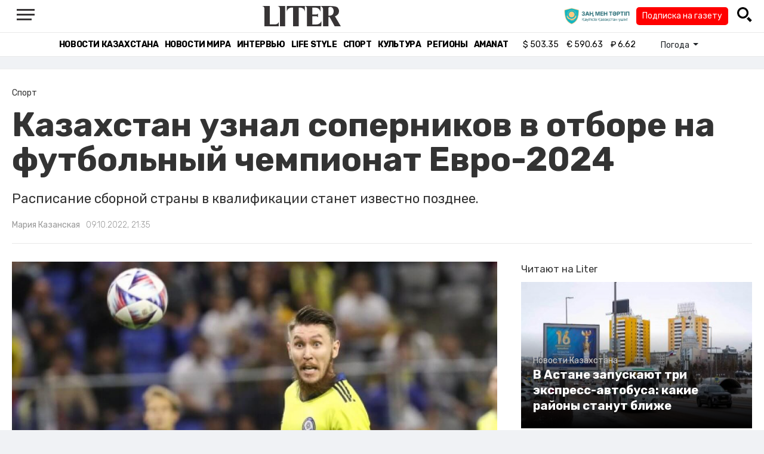

--- FILE ---
content_type: text/html; charset=UTF-8
request_url: https://liter.kz/kazakhstan-uznal-sopernikov-v-otbore-na-futbolnyi-chempionat-evro-2024-1665332050/
body_size: 11050
content:
<!DOCTYPE html>
<html lang="ru" class="no-js" prefix="og: http://ogp.me/ns#">
<head >
    <title>Казахстан узнал соперников в отборе на футбольный чемпионат Евро-2024</title>

    <link rel="canonical" href="https://liter.kz/kazakhstan-uznal-sopernikov-v-otbore-na-futbolnyi-chempionat-evro-2024-1665332050/"/>

    
    <meta charset="UTF-8" />
<meta name="keywords" content="Футбол, Чемпионат Европы, сборная" />
<meta name="description" content="Расписание сборной страны в квалификации станет известно позднее." />
<meta name="robots" content="follow, index, max-snippet:-1, max-video-preview:-1, max-image-preview:large" />
<meta name="news_keywords" content="Футбол, Чемпионат Европы, сборная" />
<meta property="og:site_name" content="Новости Казахстана - Liter.kz" />
<meta property="og:title" content="Казахстан узнал соперников в отборе на футбольный чемпионат Евро-2024" />
<meta property="og:description" content="Расписание сборной страны в квалификации станет известно позднее." />
<meta property="og:url" content="https://liter.kz/kazakhstan-uznal-sopernikov-v-otbore-na-futbolnyi-chempionat-evro-2024-1665332050/" />
<meta property="og:locale" content="ru_RU" />
<meta property="og:image" content="https://liter.kz/cache/imagine/1200/uploads/news/2022/10/09/6342f352704b2109428852.jpg" />
<meta property="og:type" content="article" />
<meta property="og:image:alt" content="Казахстан узнал соперников в отборе на футбольный чемпионат Евро-2024" />
<meta property="twitter:image" content="https://liter.kz/cache/imagine/1200/uploads/news/2022/10/09/6342f352704b2109428852.jpg" />
<meta property="og:image:secure_url" content="https://liter.kz/cache/imagine/1200/uploads/news/2022/10/09/6342f352704b2109428852.jpg" />
<meta property="og:image:width" content="1200" />
<meta property="og:image:height" content="720" />
<meta property="og:image:type" content="image/jpeg" />
<meta property="article:tag" content="Футбол, Чемпионат Европы, сборная" />
<meta property="article:section" content="Спорт" />
<meta property="article:published_time" content="2022-10-09T21:35:00+05:00" />
<meta property="article:modified_time" content="2022-10-09T15:40:08+05:00" />
<meta property="og:updated_time" content="2022-10-09T15:40:08+05:00" />
<meta property="twitter:card" content="summary_large_image" />
<meta property="twitter:title" content="Казахстан узнал соперников в отборе на футбольный чемпионат Евро-2024" />
<meta property="twitter:description" content="Расписание сборной страны в квалификации станет известно позднее." />

    <link href="https://liter.kz/favicon.ico" rel="icon" type="image/x-icon" />
    <link href="https://liter.kz/favicon.ico" rel="shortcut icon" type="image/vnd.microsoft.icon" />
    <link rel="icon" type="image/png" sizes="16x16" href="/build/favicons/favicon-16x16.png">
    <link rel="icon" type="image/png" sizes="32x32" href="/build/favicons/favicon-32x32.png">
    <link rel="apple-touch-icon" sizes="57x57" href="/build/favicons/apple-icon-57x57.png">
    <link rel="apple-touch-icon" sizes="60x60" href="/build/favicons/apple-icon-60x60.png">
    <link rel="apple-touch-icon" sizes="72x72" href="/build/favicons/apple-icon-72x72.png">
    <link rel="apple-touch-icon" sizes="76x76" href="/build/favicons/apple-icon-76x76.png">
    <link rel="apple-touch-icon" sizes="114x114" href="/build/favicons/apple-icon-114x114.png">
    <link rel="apple-touch-icon" sizes="120x120" href="/build/favicons/apple-icon-120x120.png">
    <link rel="apple-touch-icon" sizes="144x144" href="/build/favicons/apple-icon-144x144.png">
    <link rel="apple-touch-icon" sizes="152x152" href="/build/favicons/apple-icon-152x152.png">
    <link rel="apple-touch-icon" sizes="180x180" href="/build/favicons/apple-icon-180x180.png">
    <link rel="icon" type="image/png" sizes="192x192" href="/build/favicons/android-icon-192x192.png">
    <link rel="icon" type="image/png" sizes="96x96" href="/build/favicons/favicon-96x96.png">
    <link rel="manifest" href="/build/favicons/manifest.json">
    <meta name="msapplication-TileColor" content="#ffffff">
    <meta name="msapplication-TileImage" content="/build/favicons/ms-icon-144x144.png">
    <meta name="theme-color" content="#ffffff">
    <meta name="viewport" content="width=device-width, initial-scale=1, shrink-to-fit=no">
    <meta name="pmail-verification" content="1fcf2bad9c4405f22ce95a51c314a6cb">
    <link href="//fonts.googleapis.com" rel="dns-prefetch preconnect"/>
    <link href="//www.youtube.com" rel="dns-prefetch preconnect"/>
    <link rel="preconnect" href="https://fonts.googleapis.com">
    <link rel="preconnect" href="https://fonts.gstatic.com" crossorigin>
    <link href="https://fonts.googleapis.com/css2?family=Rubik:wght@300;400;500;700&display=swap" rel="stylesheet">

    <!-- Google tag (gtag.js) -->
    <script async src="https://www.googletagmanager.com/gtag/js?id=G-DW7XF2E5MB"></script>
    <script>
        window.dataLayer = window.dataLayer || [];
        function gtag(){dataLayer.push(arguments);}
        gtag('js', new Date());

        gtag('config', 'G-DW7XF2E5MB');
    </script>

                <link rel="stylesheet" href="/build/app.e8f113cb.css">
        <style>
            .hidden {
                display: none !important;
            }
        </style>
    <link href="/custom.css?1767643194" rel="stylesheet" type="text/css">
    

    <link rel="stylesheet" href="/build/news-view.5bcd5c48.css">

                 <script type="application/ld+json">{"@context":"https:\/\/schema.org","@type":"WebSite","@id":"https:\/\/liter.kz\/#website","url":"https:\/\/liter.kz\/","name":"\u041a\u0430\u0437\u0430\u0445\u0441\u0442\u0430\u043d \u0443\u0437\u043d\u0430\u043b \u0441\u043e\u043f\u0435\u0440\u043d\u0438\u043a\u043e\u0432 \u0432 \u043e\u0442\u0431\u043e\u0440\u0435 \u043d\u0430 \u0444\u0443\u0442\u0431\u043e\u043b\u044c\u043d\u044b\u0439 \u0447\u0435\u043c\u043f\u0438\u043e\u043d\u0430\u0442 \u0415\u0432\u0440\u043e-2024","potentialAction":{"@type":"SearchAction","target":"https:\/\/liter.kz\/search\/?search_text={search_term_string}","query-input":"required name=search_term_string"}}</script>
         <script type="application/ld+json">{"@context":"http:\/\/schema.org","@type":"WebPage","headline":"\u041a\u0430\u0437\u0430\u0445\u0441\u0442\u0430\u043d \u0443\u0437\u043d\u0430\u043b \u0441\u043e\u043f\u0435\u0440\u043d\u0438\u043a\u043e\u0432 \u0432 \u043e\u0442\u0431\u043e\u0440\u0435 \u043d\u0430 \u0444\u0443\u0442\u0431\u043e\u043b\u044c\u043d\u044b\u0439 \u0447\u0435\u043c\u043f\u0438\u043e\u043d\u0430\u0442 \u0415\u0432\u0440\u043e-2024","url":"https:\/\/liter.kz\/","image":{"@type":"ImageObject","url":"https:\/\/liter.kz\/build\/images\/default.jpg","width":1200,"height":740}}</script>
         <script type="application/ld+json">{"@context":"https:\/\/schema.org","@type":"Organization","@id":"https:\/\/liter.kz\/#organization","name":"Liter.kz","email":"liternews@mail.ru","url":"https:\/\/liter.kz\/","sameAs":["http:\/\/www.facebook.com\/literkz","http:\/\/twitter.com\/intent\/follow?source=followbutton\u0026variant=1.0\u0026screen_name=Literkz","http:\/\/www.youtube.com\/channel\/UCgY7BC-BSDIokqg9hnvbHKQ?sub_confirmation=1","http:\/\/vk.com\/liter_kz","https:\/\/t.me\/liternews"],"address":{"@type":"PostalAddress","streetAddress":"\u043f\u0440. \u041a\u0443\u043d\u0430\u0435\u0432\u0430, 12\/1","addressLocality":"\u0433. \u041d\u0443\u0440-\u0421\u0443\u043b\u0442\u0430\u043d","addressRegion":"\u0433. \u041d\u0443\u0440-\u0421\u0443\u043b\u0442\u0430\u043d","postalCode":"010017","addressCountry":{"@type":"Country","name":"KZ"}},"contactPoint":{"@type":"ContactPoint","telephone":"+7 (7172) 76-84-66","contactType":"technical support"},"logo":{"@type":"ImageObject","url":"https:\/\/liter.kz\/build\/images\/liter-logo-news.png","width":233,"height":60}}</script>
    

    <script type="application/ld+json">{"@context":"https:\/\/schema.org","@type":"NewsArticle","name":"\u041a\u0430\u0437\u0430\u0445\u0441\u0442\u0430\u043d \u0443\u0437\u043d\u0430\u043b \u0441\u043e\u043f\u0435\u0440\u043d\u0438\u043a\u043e\u0432 \u0432 \u043e\u0442\u0431\u043e\u0440\u0435 \u043d\u0430 \u0444\u0443\u0442\u0431\u043e\u043b\u044c\u043d\u044b\u0439 \u0447\u0435\u043c\u043f\u0438\u043e\u043d\u0430\u0442 \u0415\u0432\u0440\u043e-2024","headline":"\u041a\u0430\u0437\u0430\u0445\u0441\u0442\u0430\u043d \u0443\u0437\u043d\u0430\u043b \u0441\u043e\u043f\u0435\u0440\u043d\u0438\u043a\u043e\u0432 \u0432 \u043e\u0442\u0431\u043e\u0440\u0435 \u043d\u0430 \u0444\u0443\u0442\u0431\u043e\u043b\u044c\u043d\u044b\u0439 \u0447\u0435\u043c\u043f\u0438\u043e\u043d\u0430\u0442 \u0415\u0432\u0440\u043e-2024","description":"\u0420\u0430\u0441\u043f\u0438\u0441\u0430\u043d\u0438\u0435 \u0441\u0431\u043e\u0440\u043d\u043e\u0439 \u0441\u0442\u0440\u0430\u043d\u044b \u0432 \u043a\u0432\u0430\u043b\u0438\u0444\u0438\u043a\u0430\u0446\u0438\u0438 \u0441\u0442\u0430\u043d\u0435\u0442 \u0438\u0437\u0432\u0435\u0441\u0442\u043d\u043e \u043f\u043e\u0437\u0434\u043d\u0435\u0435.","articleBody":"\u0412\u043e\u0026nbsp;\u0424\u0440\u0430\u043d\u043a\u0444\u0443\u0440\u0442\u0435 (\u0413\u0435\u0440\u043c\u0430\u043d\u0438\u044f)\u0026nbsp;\u043f\u0440\u043e\u0448\u043b\u0430 \u0436\u0435\u0440\u0435\u0431\u044c\u0435\u0432\u043a\u0430 \u043e\u0442\u0431\u043e\u0440\u043e\u0447\u043d\u043e\u0433\u043e \u0442\u0443\u0440\u043d\u0438\u0440\u0430\u0026nbsp;\u0447\u0435\u043c\u043f\u0438\u043e\u043d\u0430\u0442\u0430 \u0415\u0432\u0440\u043e\u043f\u044b-2024 \u043f\u043e \u0444\u0443\u0442\u0431\u043e\u043b\u0443, \u043f\u043e \u0438\u0442\u043e\u0433\u0430\u043c \u043a\u043e\u0442\u043e\u0440\u043e\u0439 \u0441\u0432\u043e\u0438\u0445 \u0441\u043e\u043f\u0435\u0440\u043d\u0438\u043a\u043e\u0432 \u0443\u0437\u043d\u0430\u043b\u0430 \u0441\u0431\u043e\u0440\u043d\u0430\u044f\u0026nbsp;\u041a\u0430\u0437\u0430\u0445\u0441\u0442\u0430\u043d\u0430, \u043f\u0435\u0440\u0435\u0434\u0430\u0435\u0442 Liter.kz \u0441\u043e \u0441\u0441\u044b\u043b\u043a\u043e\u0439 \u043d\u0430 Sports.kz.\r\n\r\n\u041a\u0430\u0437\u0430\u0445\u0441\u0442\u0430\u043d \u043f\u043e\u043f\u0430\u043b \u0432 \u0433\u0440\u0443\u043f\u043f\u0443 H \u0432\u043c\u0435\u0441\u0442\u0435 \u0441\u043e \u0441\u0431\u043e\u0440\u043d\u044b\u043c\u0438 \u0414\u0430\u043d\u0438\u0438, \u0424\u0438\u043d\u043b\u044f\u043d\u0434\u0438\u0438, \u0421\u043b\u043e\u0432\u0435\u043d\u0438\u0438, \u0421\u0435\u0432\u0435\u0440\u043d\u043e\u0439 \u0418\u0440\u043b\u0430\u043d\u0434\u0438\u0438 \u0438 \u0421\u0430\u043d-\u041c\u0430\u0440\u0438\u043d\u043e.\r\n\r\n\u041e\u0442\u0431\u043e\u0440\u043e\u0447\u043d\u044b\u0439 \u0446\u0438\u043a\u043b \u043d\u0430\u0447\u043d\u0435\u0442\u0441\u044f \u0432 \u043c\u0430\u0440\u0442\u0435 2023 \u0433\u043e\u0434\u0430. \u0412 \u0444\u0438\u043d\u0430\u043b\u044c\u043d\u0443\u044e \u0441\u0442\u0430\u0434\u0438\u044e \u043a\u043e\u043d\u0442\u0438\u043d\u0435\u043d\u0442\u0430\u043b\u044c\u043d\u043e\u0433\u043e \u043f\u0435\u0440\u0432\u0435\u043d\u0441\u0442\u0432\u0430 \u0432\u044b\u0439\u0434\u0443\u0442 \u043f\u043e \u0434\u0432\u0435 \u043b\u0443\u0447\u0448\u0438\u0435 \u043a\u043e\u043c\u0430\u043d\u0434\u044b \u0438\u0437 \u043a\u0430\u0436\u0434\u043e\u0439 \u0433\u0440\u0443\u043f\u043f\u044b.\u0026nbsp; \u0415\u0441\u043b\u0438 \u0441\u0431\u043e\u0440\u043d\u043e\u0439 \u041a\u0430\u0437\u0430\u0445\u0441\u0442\u0430\u043d\u0430 \u043d\u0435 \u0443\u0434\u0430\u0441\u0442\u0441\u044f \u043f\u0440\u043e\u0431\u0438\u0442\u044c\u0441\u044f \u043d\u0430 \u0415\u0432\u0440\u043e-2024 \u0447\u0435\u0440\u0435\u0437 \u044d\u0442\u043e\u0442 \u043e\u0442\u0431\u043e\u0440, \u0442\u043e \u0443 \u043d\u0435\u0435 \u0431\u0443\u0434\u0435\u0442 \u0448\u0430\u043d\u0441 \u0437\u0430\u0432\u043e\u0435\u0432\u0430\u0442\u044c \u043f\u0443\u0442\u0435\u0432\u043a\u0443 \u0447\u0435\u0440\u0435\u0437 \u0441\u0442\u044b\u043a\u043e\u0432\u044b\u0435 \u043c\u0430\u0442\u0447\u0438 \u0432 \u041b\u0438\u0433\u0435 \u043d\u0430\u0446\u0438\u0439. \u0412 \u0441\u0432\u043e\u0435\u0439 \u0433\u0440\u0443\u043f\u043f\u0435 \u0432 \u0434\u0438\u0432\u0438\u0437\u0438\u043e\u043d\u0435 \u0421 \u041a\u0430\u0437\u0430\u0445\u0441\u0442\u0430\u043d \u0441\u0442\u0430\u043b \u043f\u0435\u0440\u0432\u044b\u043c, \u043e\u043f\u0435\u0440\u0435\u0434\u0438\u0432 \u0410\u0437\u0435\u0440\u0431\u0430\u0439\u0434\u0436\u0430\u043d, \u0421\u043b\u043e\u0432\u0430\u043a\u0438\u044e \u0438 \u0411\u0435\u043b\u0430\u0440\u0443\u0441\u044c, \u0438 \u0432\u044b\u0448\u0435\u043b \u0432 \u0434\u0438\u0432\u0438\u0437\u0438\u043e\u043d \u0412.\r\n\r\n\u0427\u0435\u043c\u043f\u0438\u043e\u043d\u0430\u0442 \u0415\u0432\u0440\u043e\u043f\u044b-2024 \u043f\u0440\u043e\u0439\u0434\u0435\u0442 \u0432 \u0413\u0435\u0440\u043c\u0430\u043d\u0438\u0438. \u0414\u0435\u0439\u0441\u0442\u0432\u0443\u044e\u0449\u0438\u043c \u0447\u0435\u043c\u043f\u0438\u043e\u043d\u043e\u043c \u0415\u0432\u0440\u043e\u043f\u044b \u044f\u0432\u043b\u044f\u0435\u0442\u0441\u044f \u0441\u0431\u043e\u0440\u043d\u0430\u044f \u0418\u0442\u0430\u043b\u0438\u0438.\u0026nbsp;\r\n\r\n\u0026nbsp;","dateCreated":"2022-10-09T22:14:10+06:00","datePublished":"2022-10-09T21:35:00+05:00","dateModified":"2022-10-09T15:40:08+05:00","articleSection":"\u0421\u043f\u043e\u0440\u0442","publisher":{"@type":"Organization","name":"Liter.kz","url":"\/","address":{"@type":"PostalAddress","streetAddress":"\u043f\u0440. \u041a\u0443\u043d\u0430\u0435\u0432\u0430, 12\/1","addressLocality":"\u0433. \u0410\u0441\u0442\u0430\u043d\u0430","addressRegion":"\u0433. \u0410\u0441\u0442\u0430\u043d\u0430","postalCode":"010017","addressCountry":{"@type":"Country","name":"KZ"}},"contactPoint":{"@type":"ContactPoint","telephone":"+7 (7172) 76-84-66","contactType":"technical support"},"logo":{"@type":"ImageObject","url":"https:\/\/liter.kz\/build\/images\/liter-logo-news.png","width":233,"height":60},"sameAs":["http:\/\/www.facebook.com\/literkz","http:\/\/twitter.com\/intent\/follow?source=followbutton\u0026variant=1.0\u0026screen_name=Literkz","http:\/\/www.youtube.com\/channel\/UCgY7BC-BSDIokqg9hnvbHKQ?sub_confirmation=1","http:\/\/vk.com\/liter_kz","https:\/\/t.me\/liternews"]},"url":"https:\/\/liter.kz\/kazakhstan-uznal-sopernikov-v-otbore-na-futbolnyi-chempionat-evro-2024-1665332050\/","mainEntityOfPage":{"@type":"WebPage","@id":"https:\/\/liter.kz\/kazakhstan-uznal-sopernikov-v-otbore-na-futbolnyi-chempionat-evro-2024-1665332050\/","name":"\u041a\u0430\u0437\u0430\u0445\u0441\u0442\u0430\u043d \u0443\u0437\u043d\u0430\u043b \u0441\u043e\u043f\u0435\u0440\u043d\u0438\u043a\u043e\u0432 \u0432 \u043e\u0442\u0431\u043e\u0440\u0435 \u043d\u0430 \u0444\u0443\u0442\u0431\u043e\u043b\u044c\u043d\u044b\u0439 \u0447\u0435\u043c\u043f\u0438\u043e\u043d\u0430\u0442 \u0415\u0432\u0440\u043e-2024"},"image":{"@type":"ImageObject","url":"https:\/\/liter.kz\/cache\/imagine\/1200\/uploads\/news\/2022\/10\/09\/6342f352704b2109428852.jpg","width":1200,"height":720},"author":{"@type":"Person","name":"\u041c\u0430\u0440\u0438\u044f \u041a\u0430\u0437\u0430\u043d\u0441\u043a\u0430\u044f","url":"\/author\/natala17@gmail.com\/"}}</script>
    <script type="application/ld+json">{"@context":"https:\/\/schema.org","@type":"hentry","entry-title":"\u041a\u0430\u0437\u0430\u0445\u0441\u0442\u0430\u043d \u0443\u0437\u043d\u0430\u043b \u0441\u043e\u043f\u0435\u0440\u043d\u0438\u043a\u043e\u0432 \u0432 \u043e\u0442\u0431\u043e\u0440\u0435 \u043d\u0430 \u0444\u0443\u0442\u0431\u043e\u043b\u044c\u043d\u044b\u0439 \u0447\u0435\u043c\u043f\u0438\u043e\u043d\u0430\u0442 \u0415\u0432\u0440\u043e-2024","published":"2022-10-09T21:35:00+05:00","updated":"2022-10-09T15:40:08+05:00"}</script>
    <script type="application/ld+json">{"@context":"https:\/\/schema.org","@type":"BreadcrumbList","itemListElement":[{"@type":"ListItem","position":1,"item":{"@id":"https:\/\/liter.kz\/","url":"https:\/\/liter.kz\/","name":"\u041a\u0430\u0437\u0430\u0445\u0441\u0442\u0430\u043d \u0443\u0437\u043d\u0430\u043b \u0441\u043e\u043f\u0435\u0440\u043d\u0438\u043a\u043e\u0432 \u0432 \u043e\u0442\u0431\u043e\u0440\u0435 \u043d\u0430 \u0444\u0443\u0442\u0431\u043e\u043b\u044c\u043d\u044b\u0439 \u0447\u0435\u043c\u043f\u0438\u043e\u043d\u0430\u0442 \u0415\u0432\u0440\u043e-2024"}},{"@type":"ListItem","position":2,"item":{"@id":"https:\/\/liter.kz\/sport\/","url":"https:\/\/liter.kz\/sport\/","name":"\u0421\u043f\u043e\u0440\u0442"}},{"@type":"ListItem","position":3,"item":{"@id":"https:\/\/liter.kz\/kazakhstan-uznal-sopernikov-v-otbore-na-futbolnyi-chempionat-evro-2024-1665332050\/","url":"https:\/\/liter.kz\/kazakhstan-uznal-sopernikov-v-otbore-na-futbolnyi-chempionat-evro-2024-1665332050\/","name":"\u041a\u0430\u0437\u0430\u0445\u0441\u0442\u0430\u043d \u0443\u0437\u043d\u0430\u043b \u0441\u043e\u043f\u0435\u0440\u043d\u0438\u043a\u043e\u0432 \u0432 \u043e\u0442\u0431\u043e\u0440\u0435 \u043d\u0430 \u0444\u0443\u0442\u0431\u043e\u043b\u044c\u043d\u044b\u0439 \u0447\u0435\u043c\u043f\u0438\u043e\u043d\u0430\u0442 \u0415\u0432\u0440\u043e-2024"}}]}</script>

        <link href="https://liter.kz/kazakhstan-uznal-sopernikov-v-otbore-na-futbolnyi-chempionat-evro-2024-1665332050/amp/" rel="amphtml"/>

        <!--В <head> сайта один раз добавьте код загрузчика-->
        <script>window.yaContextCb = window.yaContextCb || []</script>
        <script src="https://yandex.ru/ads/system/context.js" defer></script>
    <!-- Yandex.Metrika counter -->
    <script type="text/javascript" >
        (function(m,e,t,r,i,k,a){m[i]=m[i]||function(){(m[i].a=m[i].a||[]).push(arguments)};
            m[i].l=1*new Date();
            for (var j = 0; j < document.scripts.length; j++) {if (document.scripts[j].src === r) { return; }}
            k=e.createElement(t),a=e.getElementsByTagName(t)[0],k.async=1,k.src=r,a.parentNode.insertBefore(k,a)})
        (window, document, "script", "https://mc.yandex.ru/metrika/tag.js", "ym");

        ym(53375884, "init", {
            clickmap:true,
            trackLinks:true,
            accurateTrackBounce:true
        });
    </script>
    <noscript><div><img src="https://mc.yandex.ru/watch/53375884" style="position:absolute; left:-9999px;" alt="" /></div></noscript>
    <!-- /Yandex.Metrika counter -->

    <!--LiveInternet counter--><script>
        new Image().src = "https://counter.yadro.ru/hit?r"+
            escape(document.referrer)+((typeof(screen)=="undefined")?"":
                ";s"+screen.width+"*"+screen.height+"*"+(screen.colorDepth?
                    screen.colorDepth:screen.pixelDepth))+";u"+escape(document.URL)+
            ";h"+escape(document.title.substring(0,150))+
            ";"+Math.random();</script><!--/LiveInternet-->
    <script charset="UTF-8" src="//web.webpushs.com/js/push/8c16fe778fa9074f362f8a249f0e3d88_1.js" defer></script>
</head>
<body class="view-desktop">

    <section class="header header--border-bottom">
    <div class="container ">
        <div class="d-flex justify-content-between align-items-center" id="header-content">
            <div class="d-flex align-items-center">
                <a class="menu-bars"
                   onclick="document.getElementById('offCanvasLeftOverlap').classList.add('is-open');document.getElementById('js-off-canvas-overlay').classList.add('is-visible');"><i><span></span><span></span><span
                                class="last"></span></i></a>
            </div>
            <div class="d-flex align-items-center xl-mt-10 xl-mb-10">
                <a href="/" class="d-flex " rel="home">
                    <img class="site-logo" src="/build/svg/liter-logo-black.svg" alt="liter-logo" width="132" height="34"></a>
            </div>

            <div class="search-icon">
                <div class="logo30">
                    <a href="#" target="_blank" title="Закон и порядок"><img src="/uploads/ztlogo.png" class="logo30"></a>
                </div>
                <div class="podpis-gaz-div">
                    <div class="podpis-gaz">
                        <a href="https://kaspi.kz/pay/KAZAKHGAZETTERI?9446=15&started_from=QR" target="_blank" title="Подписка на газету">Подписка на газету</a>
                    </div>
                </div>
                <img src="/build/svg/iconmonstr-magnifier-3.svg"
                     alt="Поиск по сайту"
                     width="25" height="25"
                     class="search-icon__img"
                     id="search-icon"
                     onclick="document.getElementById('header-content').classList.add('hidden'); document.getElementById('search-block').classList.remove('hidden')"
                >
            </div>
        </div>
        <div class="d-flex justify-content-center align-items-center">
            <div class="search-block hidden" id="search-block">
                <div class="search__block">
                    <form action="https://liter.kz/search/" method="get" autocomplete="off"
                          class="row gx-3 align-items-center">
                        <div class="col-1 col-xl-1 text-center">
                            <button type="button" class="btn-close btn-close-white search__block-close"
                                    onclick="document.getElementById('header-content').classList.remove('hidden'); document.getElementById('search-block').classList.add('hidden')"
                                    aria-label="Закрыть"
                            ></button>
                        </div>
                        <div class="col-9 col-xl-9">
                            <input type="text"
                                   class="form-control search__block-input"
                                   name="search_text"
                                   placeholder="Поиск по сайту"
                                   title="Поиск по сайту">
                        </div>
                        <div class="col-2 col-xl-2 d-grid">
                            <button type="submit" class="btn btn-primary search__block-submit">Поиск</button>
                        </div>
                    </form>
                </div>
            </div>
        </div>
    </div>
</section>

    <section class="header-menu header--border-bottom ">
        <div class="container header-menu__wrapper d-flex justify-content-center align-items-center">
                        <a href="/kazakhstan-news/"
               class="header-menu__link d-block xl-mr-20">
                Новости Казахстана
            </a>
            <a href="/world-news/"
               class="header-menu__link d-block xl-mr-20">
                Новости мира
            </a>
                <a href="/interview/"
                   class="header-menu__link d-block xl-mr-20">
                    Интервью
                </a>
                <a href="/lajfhaki/"
                   class="header-menu__link d-block xl-mr-20">
                    Life style
                </a>
                <a href="/sport/"
                   class="header-menu__link d-block xl-mr-20">
                    Спорт
                </a>
                <a href="/culture/"
                   class="header-menu__link d-block xl-mr-20">
                    Культура
                </a>
                <a href="/regiony/"
                   class="header-menu__link d-block xl-mr-20">
                    Регионы
                </a>
                <a href="/nur-otan/"
                   class="header-menu__link d-block xl-mr-20">
                    Amanat
                </a>
            
                <div class="currency xl-pl-15 xl-pr-10">
                    <span class="currency__item"  title="курс НБРК на 25.01.2026"><span
                    class="currency__icon">$</span>&nbsp;503.35</span>                                                        <span class="currency__item"  title="курс НБРК на 25.01.2026"><span
                    class="currency__icon">€</span>&nbsp;590.63</span>                                                                    <span class="currency__item" title="курс НБРК на 25.01.2026"><span
                    class="currency__icon">₽</span>&nbsp;6.62</span>            </div>

                <div class="temperature d-flex xs-pl-10">
        <div class="d-flex align-items-center" title="Погода">
                        <a class="btn dropdown-toggle temperature__title" href="#" role="button" id="dropdownMenuLink"
               data-bs-toggle="dropdown" aria-expanded="false">
                Погода
            </a>

            <ul class="dropdown-menu dropdown-menu-lg-end" aria-labelledby="dropdownMenuLink">
                                    <li>
                        <a class="dropdown-item"
                           href="https://www.gismeteo.kz/weather-nur-sultan-5164/"
                           target="_blank"
                        >Астана: -17.9°</a>
                    </li>
                                                    <li><a class="dropdown-item"
                           href="https://www.gismeteo.kz/weather-almaty-5205/"
                           target="_blank"
                        >Алматы: -2.9°</a>
                    </li>
                                                    <li><a class="dropdown-item"
                           href="https://www.gismeteo.kz/weather-shymkent-5324/"
                           target="_blank"
                        >Шымкент: 1.5°</a>
                    </li>
                                                    <li><a class="dropdown-item"
                           href="https://www.gismeteo.kz/weather-taraz-5325/"
                           target="_blank"
                        >Тараз: 1.5°</a>
                    </li>
                                                    <li><a class="dropdown-item"
                           href="https://www.gismeteo.kz/weather-turkistan-5321/"
                           target="_blank"
                        >Туркестан: 1.1°</a>
                    </li>
                                                    <li><a class="dropdown-item"
                           href="https://www.gismeteo.kz/weather-taldykorgan-5203/"
                           target="_blank"
                        >Талдыкорган: 1.5°</a>
                    </li>
                                                    <li><a class="dropdown-item"
                           href="https://www.gismeteo.kz/weather-karaganda-5168/"
                           target="_blank"
                        >Караганда: -10.1°</a>
                    </li>
                                                    <li><a class="dropdown-item"
                           href="https://www.gismeteo.kz/weather-aktobe-5165/"
                           target="_blank"
                        >Актобе: -22.7°</a>
                    </li>
                                                    <li><a class="dropdown-item"
                           href="https://www.gismeteo.kz/weather-atyrau-11945/"
                           target="_blank"
                        >Атырау: -12.3°</a>
                    </li>
                                                    <li><a class="dropdown-item"
                           href="https://www.gismeteo.kz/weather-kostanay-4628/"
                           target="_blank"
                        >Костанай: -26.3°</a>
                    </li>
                                                    <li><a class="dropdown-item"
                           href="https://www.gismeteo.kz/weather-pavlodar-5174/"
                           target="_blank"
                        >Павлодар: -25.2°</a>
                    </li>
                                                    <li><a class="dropdown-item"
                           href="https://www.gismeteo.kz/weather-kokshetau-4616/"
                           target="_blank"
                        >Кокшетау: -26°</a>
                    </li>
                                                    <li><a class="dropdown-item"
                           href="https://www.gismeteo.kz/weather-aktau-5320/"
                           target="_blank"
                        >Актау: 0.1°</a>
                    </li>
                                                    <li><a class="dropdown-item"
                           href="https://www.gismeteo.kz/weather-oral-5156/"
                           target="_blank"
                        >Уральск: -26.5°</a>
                    </li>
                                                    <li><a class="dropdown-item"
                           href="https://www.gismeteo.kz/weather-petropavlovsk-4574/"
                           target="_blank"
                        >Петропавловск: -29.3°</a>
                    </li>
                                                    <li><a class="dropdown-item"
                           href="https://www.gismeteo.kz/weather-semey-5192/"
                           target="_blank"
                        >Семей: -12°</a>
                    </li>
                                                    <li><a class="dropdown-item"
                           href="https://www.gismeteo.kz/weather-ust-kamenogorsk-5201/"
                           target="_blank"
                        >Усть-Каменогорск: -11.8°</a>
                    </li>
                            </ul>
        </div>
    </div>


        </div>
    </section>
    <div class="adv-top-div">
        <!--Тип баннера: top | desktop-->
        <div id="adfox_174491747179239065"></div>
        <script>
            window.yaContextCb.push(()=>{
                Ya.adfoxCode.create({
                    ownerId: 12375146,
                    containerId: 'adfox_174491747179239065',
                    params: {
                        pp: 'g',
                        ps: 'jfsv',
                        p2: 'jlkt'
                    }
                })
            })
        </script>
    </div>

        <div class="main-container">
        <div class="news-view news  xl-pt-30 xl-mb-20"
     data-url="/kazakhstan-uznal-sopernikov-v-otbore-na-futbolnyi-chempionat-evro-2024-1665332050/"
     data-title="Казахстан узнал соперников в отборе на футбольный чемпионат Евро-2024"
     data-id="188729">
    <div class="container">
        <div class="news-header xl-mb-30 xl-pb-20">
            <nav aria-label="breadcrumb">
                <ol class="breadcrumb">
                    <li class="breadcrumb-item active news__category" aria-current="page"
                        rel="category">Спорт</li>
                </ol>
            </nav>

            <h1 class="news__title xl-pb-15">
                Казахстан узнал соперников в отборе на футбольный чемпионат Евро-2024
            </h1>
                            <div class="news__extract xl-mb-20">
                    <p>Расписание сборной страны в квалификации станет известно позднее.</p>
                </div>
            
            <div class="d-flex">
                                                    <div class="xl-mr-10">
                        <a href="/author/natala17@gmail.com/" class="news__author" rel="author">Мария Казанская</a>
                    </div>
                                <div class="news__date ">09.10.2022, 21:35</div>
            </div>
        </div>

        <div class="row">
            <div class="col-8">
                <div class="xl-mb-20">
                                            <img data-src="https://liter.kz/cache/imagine/1200/uploads/news/2022/10/09/6342f352704b2109428852.jpg"
                             src="/build/images/default.jpg"
                             alt="Казахстан узнал соперников в отборе на футбольный чемпионат Евро-2024"
                             class="news__image lazy xl-mb-5"
                        >
                                                    <div class="news__image-caption xl-mb-20 xl-pl-5">Фото: Sports.kz</div>
                                                            </div>

                                            <div class="adv-intext-div-d">
                            <!--AdFox START-->
                            <!--yandex_tooalt2025-->
                            <!--Площадка: Liter.kz / * / *-->
                            <!--Тип баннера: intext | desktop-->
                            <!--Расположение: верх страницы-->
                            <div id="adfox_1763802245905188729"></div>
                            <script>
                                window.yaContextCb.push(()=>{
                                    Ya.adfoxCode.create({
                                        ownerId: 12375146,
                                        containerId: 'adfox_1763802245905188729',
                                        params: {
                                            pp: 'g',
                                            ps: 'jfsv',
                                            p2: 'jlku'
                                        }
                                    })
                                })
                            </script>
                        </div>
                    
                    <div class="news__text xl-mb-20">
                        <p>Во&nbsp;Франкфурте (Германия)&nbsp;прошла жеребьевка отборочного турнира&nbsp;чемпионата Европы-2024 по футболу, по итогам которой своих соперников узнала сборная&nbsp;Казахстана, передает <a href="https://liter.kz/">Liter.kz</a> со ссылкой на <a href="https://www.sports.kz/news/kazahstan-uznal-sopernikov-votbore-naevro-2024">Sports.kz</a>.</p>

<p>Казахстан попал в группу H вместе со сборными Дании, Финляндии, Словении, Северной Ирландии и Сан-Марино.</p>

<p>Отборочный цикл начнется в марте 2023 года. В финальную стадию континентального первенства выйдут по две лучшие команды из каждой группы.&nbsp; Если сборной Казахстана не удастся пробиться на Евро-2024 через этот отбор, то у нее будет шанс завоевать путевку через стыковые матчи в Лиге наций. В своей группе в дивизионе С Казахстан стал первым, опередив Азербайджан, Словакию и Беларусь, и вышел в дивизион В.</p>

<p>Чемпионат Европы-2024 пройдет в Германии. Действующим чемпионом Европы является сборная Италии.&nbsp;</p>

<p>&nbsp;</p>

                    </div>

                
                                    <div class="tags xl-mb-20">
                                                    <a href="/tags/futbol/" class="tags__item xl-mr-10"
                               rel="tag">Футбол</a>
                                                    <a href="/tags/chempionat-evropy/" class="tags__item xl-mr-10"
                               rel="tag">Чемпионат Европы</a>
                                                    <a href="/tags/sbornaya/" class="tags__item xl-mr-10"
                               rel="tag">сборная</a>
                                            </div>
                
                                            <!--AdFox START-->
                        <!--yandex_tooalt2025-->
                        <!--Площадка: Liter.kz / * / *-->
                        <!--Тип баннера: undernews | desktop-->
                        <!--Расположение: верх страницы-->
                        <div id="adfox_1763801941354188729"></div>
                        <script>
                            window.yaContextCb.push(()=>{
                                Ya.adfoxCode.create({
                                    ownerId: 12375146,
                                    containerId: 'adfox_1763801941354188729',
                                    params: {
                                        pp: 'g',
                                        ps: 'jfsv',
                                        p2: 'jlkv'
                                    }
                                })
                            })
                        </script>
                    

                <div id="next-prev-news">
                                                                <div class="next">
                            <p class="next-prev-tittle">Следующая новость</p>
                            <a href="/otkryt-kazakhskii-restoran-v-evrope-predlozhil-tsitsipas-dzhokovichu-na-turnire-v-astane-1665337075/" rel="dofollow">
                                Джоковичу предложили открыть казахский ресторан в Европе
                            </a>
                        </div>
                    
                                                                <div class="prev">
                            <p class="next-prev-tittle">Предыдущая новость</p>
                            <a href="/titul-chempiona-astana-open-i-sotni-tysiach-dollarov-prizovykh-vzial-novak-dzhokovich-1665324214/" rel="dofollow">
                                Титул чемпиона Astana Open и сотни тысяч долларов призовых взял Новак Джокович
                            </a>
                        </div>
                                    </div>
            </div>
                            <div class="col-4 position-sticky">
                    <div class="fix-div">
                    <div class="popular-news xl-mb-40">
        <h2 class="popular-news__title xl-mb-10">Читают на Liter</h2>

                        <div class="news__wrapper xl-mb-20">
                <img data-src="https://liter.kz/cache/imagine/400x225/uploads/news/2026/01/24/6974661acb9df978394144.jpg"
                     src="/build/images/default.jpg"
                     alt="В Астане запускают три экспресс-автобуса: какие районы станут ближе"
                     class="news__image d-block lazy">
                <div class="news__bg">
                    <a href="/kazakhstan-news/"
                       class="news__category news__category--first d-block">Новости Казахстана</a>
                    <a href="/v-astane-zapuskaiut-tri-ekspress-avtobusa-kakie-raiony-stanut-blizhe-1769235994/"
                       class="news__link news__link--first d-block">В Астане запускают три экспресс-автобуса: какие районы станут ближе</a>
                </div>
            </div>
                                                            
                                    <div class="xl-mt-10 xl-mb-10 xl-pb-10 xl-pt-10 news__link--border-bottom">
                <a href="/shymkent-nakroet-moshchnyi-tsiklon-meteli-i-morozy-do-13-degc-1769314608/"
                   class="news__link news__link--list">Шымкент накроет мощный циклон: метели и морозы до –13 °C</a>&nbsp;
<img src="/build/svg/views.svg" width="20" alt="просмотров">
                &nbsp;
                <span class="news__views">17587</span>
            </div>
                                <div class="xl-mt-10 xl-mb-10 xl-pb-10 xl-pt-10 news__link--border-bottom">
                <a href="/tuman-sneg-i-morozy-kakaia-pogoda-zhdet-almaty-s-26-po-30-ianvaria-1769316677/"
                   class="news__link news__link--list">Туман, снег и морозы: какая погода ждет Алматы с 26 по 30 января</a>&nbsp;
<img src="/build/svg/views.svg" width="20" alt="просмотров">
                &nbsp;
                <span class="news__views">8087</span>
            </div>
                                <div class="xl-mt-10 xl-mb-10 xl-pb-10 xl-pt-10 news__link--border-bottom">
                <a href="/fevral-podarit-do-8-vykhodnykh-kazakhstantsam-1769190946/"
                   class="news__link news__link--list">Февраль подарит до 8 выходных казахстанцам</a>&nbsp;
<img src="/build/svg/views.svg" width="20" alt="просмотров">
                &nbsp;
                <span class="news__views">6791</span>
            </div>
                                <div class="xl-mt-10 xl-mb-10 xl-pb-10 xl-pt-10 news__link--border-bottom">
                <a href="/morozy-do-27-degc-i-shtormovoi-veter-pogoda-v-astane-na-nedele-1769317690/"
                   class="news__link news__link--list">Морозы до –27 °C и штормовой ветер: погода в Астане на неделе</a>&nbsp;
<img src="/build/svg/views.svg" width="20" alt="просмотров">
                &nbsp;
                <span class="news__views">6070</span>
            </div>
            
</div>

                    </div>
                </div>
                    </div>
    </div>
</div>    </div>

    <div id="js-next-materials" style="display:none;" data-urls="[&quot;\/shymkent-nakroet-moshchnyi-tsiklon-meteli-i-morozy-do-13-degc-1769314608\/?infinity=1&quot;,&quot;\/tuman-sneg-i-morozy-kakaia-pogoda-zhdet-almaty-s-26-po-30-ianvaria-1769316677\/?infinity=1&quot;,&quot;\/morozy-do-27-degc-i-shtormovoi-veter-pogoda-v-astane-na-nedele-1769317690\/?infinity=1&quot;,&quot;\/po-delu-suprugi-shavkata-rakhmonova-mvd-rk-sdelalo-zaiavlenie-1769320448\/?infinity=1&quot;,&quot;\/rabochego-zazhalo-v-stanke-kolbasnogo-tsekha-uralska-1769275489\/?infinity=1&quot;]"></div>
    <footer class="footer xl-pt-20 xl-mt-20">
    <div class="container xl-pt-40 xl-pb-40">
        <div class="row">
            <div class="col-6">
                <img src="/build/svg/liter-logo-black.svg" alt="Liter.kz" class="d-block xl-mb-20" width="97" height="25">

                <div class="copyright xl-pr-40">
                    <p class="copyright__text">Свидетельство о постановке на учет периодического печатного издания
                        №16475-СИ от 24.04.2017 г.
                        Выдано Комитетом государственного контроля в области связи, информатизации и средств массовой
                        информации Министерства информации и коммуникации Республики Казахстан.</p>
                    <p class="copyright__text">
                        <strong>Информационная продукция данного сетевого ресурса предназначена
                            для лиц, достигших 18 лет
                            и старше.</strong></p>
                    <p class="copyright__text">©&nbsp;2026 Liter.kz. Все права защищены.</p>
                </div>
            </div>
            <div class="col-6">
                <div class="row">

                    <div class="col-12 col-lg-3 order-1">
                        <h3 class="footer-menu__title xl-mb-10">Редакция</h3>

                        <ul class="footer-menu__list">
                            <li class="footer-menu__list-item">
                                <a href="/about/"
                                   class="footer-menu__list-link">Об издании</a>
                            </li>
                            <li class="footer-menu__list-item">
                                <a href="/advertising/"
                                   class="footer-menu__list-link">Реклама</a>
                            </li>
                            <li class="footer-menu__list-item">
                                <a href="/privacy-policy/"
                                   class="footer-menu__list-link" rel="copyright">Политика конфиденциальности</a>
                            </li>
                            <li class="footer-menu__list-item">
                                <a href="/contacts/" class="footer-menu__list-link">Контакты</a>
                            </li>
                        </ul>
                        <a class="text-decoration-none text-warning fw-bold" href="https://liter.kz/liter73.pdf" target="_blank">Газета «Литер» PDF</a>
                    </div>
                    <div class="col-12 col-lg-4 order-2">
                        <h3 class="footer-menu__title xl-mb-10">Мы в социальных сетях</h3>

                        <div class="social-links d-flex align-items-center">
                            <a href="https://www.facebook.com/literqaz" target="_blank" class="d-block social-links__link xl-mr-10">
                                <img src="/build/svg/social-icons/fb-liter.svg" width="13" alt="fb">
                            </a>
                            <a href="https://www.instagram.com/liter.kz/" target="_blank"
                               class="d-block social-links__link xl-mr-10">
                                <img src="/build/svg/social-icons/insta-liter.svg" width="20" alt="insta">
                            </a>
                            <a href="https://www.youtube.com/@liternewskz" target="_blank"
                               class="d-block social-links__link xl-mr-10">
                                <img src="/build/svg/social-icons/youtube-liter.svg" width="20"
                                     alt="youtube">
                            </a>
                            <a href="https://t.me/liternews" target="_blank"
                               class="d-block social-links__link xl-mr-10">
                                <img src="/build/svg/social-icons/telegram-liter.svg" width="20"
                                     alt="telegram">
                            </a>
                            <a href="https://www.tiktok.com/@liternews" target="_blank"
                               class="d-block social-links__link xl-mr-10">
                                <img src="/build/svg/social-icons/tiktok.svg" width="20"
                                     alt="tiktok">
                            </a>
                                                    </div>
                        
                                                <div class="kontakty-footer">
                            <p>010017, Республика Казахстан <br>
                                г. Астана, пр. Кунаева 12/1<br>
                            Тел./факс: +7 (7172) 76 84 66<br>
                                reklama.liter@gmail.com<br>
                                +7 701 675 4214</p>
                            <div class="liru">
                                <!--LiveInternet logo--><a href="https://www.liveinternet.ru/click"
                                                           target="_blank"><img src="https://counter.yadro.ru/logo?45.5"
                                                                                title="LiveInternet"
                                                                                alt="" style="border:0" width="31" height="31"/></a><!--/LiveInternet-->

                                <!-- Yandex.Metrika informer -->
                                <a href="https://metrika.yandex.ru/stat/?id=53375884&amp;from=informer"
                                   target="_blank" rel="nofollow"><img src="https://informer.yandex.ru/informer/53375884/3_0_FFFFFFFF_EFEFEFFF_0_pageviews"
                                                                       style="width:88px; height:31px; border:0;" alt="Яндекс.Метрика" title="Яндекс.Метрика: данные за сегодня (просмотры, визиты и уникальные посетители)" class="ym-advanced-informer" data-cid="53375884" data-lang="ru" /></a>
                                <!-- /Yandex.Metrika informer -->

                            </div>
                        </div>
                    </div>

                    <!-- Yandex.RTB R-A-15104863-4 -->
                    <script>
                        window.yaContextCb.push(() => {
                            Ya.Context.AdvManager.render({
                                "blockId": "R-A-15104863-4",
                                "type": "fullscreen",
                                "platform": "touch"
                            })
                        })
                    </script>
                    <div class="col-12 col-lg-5 order-lg-3">
                        <div class="last_issue text-center xs-mt-20">
    <a href="/uploads/issues/2026/01/b0fc5d27375ef04f443d8d1da3e5018001fc2ff2.pdf">
        <img src="/uploads/issues/2026/01/6973b25b924ef168178641.png" alt="Выпуск от 24.01.2026" width="200" height="328">
    </a>
    <div class="last_issue__description mt-3">
        <a href="/uploads/issues/2026/01/b0fc5d27375ef04f443d8d1da3e5018001fc2ff2.pdf">Скачать</a> электронную версию газеты Liter.kz № 9 от 24 янв. 2026 г.
    </div>
</div>
                    </div>
                </div>
            </div>
        </div>
    </div>
</footer>

    <div class="off-canvas position-left" id="offCanvasLeftOverlap">
    <div class="d-flex justify-content-between align-items-center xl-mt-20">
        <div>
            <a href="https://liter.kz/" class="sideLogo">
                <img class="" width="89" height="23"
                     src="/build/images/liter-logo-main-light.png" alt="logo"></a>
        </div>
        <div class="close-button text-center"
             onclick="document.getElementById('offCanvasLeftOverlap').classList.remove('is-open');document.getElementById('js-off-canvas-overlay').classList.remove('is-visible');"
        >
            <span>×</span>
        </div>
    </div>


    <form role="search" method="get" action="/search/" id="sidebarForm"
          class="xl-mt-20 xl-mb-20">
        <input class="searchInput" type="text" name="search_text" autocomplete="off" placeholder="поиск"
               title="поиск">
        <button class="searchBtn" type="button" title="Search" form="searchModalInput2"
                onclick="document.getElementById('sidebarForm').submit();">
            <svg version="1.1" id="Capa_1" xmlns="http://www.w3.org/2000/svg" xmlns:xlink="http://www.w3.org/1999/xlink"
                 x="0px" y="0px" viewBox="0 0 192.904 192.904" style="enable-background:new 0 0 192.904 192.904;"
                 xml:space="preserve">
<path d="M190.707,180.101l-47.078-47.077c11.702-14.072,18.752-32.142,18.752-51.831C162.381,36.423,125.959,0,81.191,0
	C36.422,0,0,36.423,0,81.193c0,44.767,36.422,81.187,81.191,81.187c19.688,0,37.759-7.049,51.831-18.751l47.079,47.078
	c1.464,1.465,3.384,2.197,5.303,2.197c1.919,0,3.839-0.732,5.304-2.197C193.637,187.778,193.637,183.03,190.707,180.101z M15,81.193
	C15,44.694,44.693,15,81.191,15c36.497,0,66.189,29.694,66.189,66.193c0,36.496-29.692,66.187-66.189,66.187
	C44.693,147.38,15,117.689,15,81.193z"></path>
                <g>
                </g>
                <g>
                </g>
                <g>
                </g>
                <g>
                </g>
                <g>
                </g>
                <g>
                </g>
                <g>
                </g>
                <g>
                </g>
                <g>
                </g>
                <g>
                </g>
                <g>
                </g>
                <g>
                </g>
                <g>
                </g>
                <g>
                </g>
                <g>
                </g>
</svg>
        </button>
    </form>

    <ul class="vertical menu align-center side-menu xl-ml-0 xl-pl-0 xs-pl-0">
                        <li class="menu-item"><a
                        href="/kazakhstan-news/">Новости Казахстана</a></li>
                    <li class="menu-item"><a
                        href="/exclusive/">Статьи</a></li>
                    <li class="menu-item"><a
                        href="/economy/">Экономика</a></li>
                    <li class="menu-item"><a
                        href="/lajfhaki/">Life style</a></li>
                    <li class="menu-item"><a
                        href="/regiony/">Регионы</a></li>
                    <li class="menu-item"><a
                        href="/taza-kz/">Таза Қазақстан</a></li>
            </ul>

    <ul class="side-menu side-menu2 xl-mt-20 xl-pl-0 xs-pl-0">
        <li id="menu-item-22" class="menu-item menu-item-type-post_type menu-item-object-page menu-item-22"><a
                    href="/about/">О редакции</a></li>
        <li id="menu-item-21" class="menu-item menu-item-type-post_type menu-item-object-page menu-item-21"><a
                    href="/contacts/">Контакты</a></li>
        <li id="menu-item-23"
            class="menu-item menu-item-type-post_type menu-item-object-page menu-item-privacy-policy menu-item-23"><a
                    href="/privacy-policy/">Политика конфиденциальности</a></li>
        <li id="menu-item-24" class="menu-item menu-item-type-post_type menu-item-object-page menu-item-24"><a
                    href="/advertising/">Реклама на сайте</a></li>
    </ul>

    
                                                                                                                                                                                                                                                                                                                                    </div>
<div class="js-off-canvas-overlay is-overlay-fixed" id="js-off-canvas-overlay"
     onclick="document.getElementById('offCanvasLeftOverlap').classList.remove('is-open');document.getElementById('js-off-canvas-overlay').classList.remove('is-visible');"
></div>
                <script src="/build/runtime.f3575a88.js" defer></script><script src="/build/719.83df1d70.js" defer></script><script src="/build/855.daa110ba.js" defer></script><script src="/build/app.9e297551.js" defer></script>
    

    <script src="/build/282.8918bc24.js" defer></script><script src="/build/news-view.03749db0.js" defer></script>


</body>
</html>

--- FILE ---
content_type: text/css
request_url: https://liter.kz/build/news-view.5bcd5c48.css
body_size: 716
content:
.--bg-white{background-color:#fff;box-shadow:0 0 7px -4px #999}.news-media .news__wrapper{position:relative}.news-media .news__image{height:375px;width:100%}.news-media .news__cover{background-image:-webkit-gradient(linear,left top,right top,color-stop(23%,rgba(0,0,0,.85)),to(transparent));background-image:linear-gradient(90deg,rgba(0,0,0,.85) 23%,transparent);border-radius:3px;height:375px;padding-left:40px;padding-right:40px;padding-top:20%;position:absolute;top:0;width:100%}.news-media .news__author{font-size:.8rem;font-weight:700}.news-media .news__author,.news-media .news__author:hover,.news-media .news__link{color:#fff;text-decoration:none}.news-media .news__link{font-family:Rubik,sans-serif;font-size:25px;font-weight:700;letter-spacing:0;line-height:30px;width:100%}.news-media .news__link:hover{color:#fff;text-decoration:none}.news-media .news__extract{color:#fff;font-family:Noto Sans,sans-serif;font-size:.9rem;line-height:136%}.news-view{background-color:#fff}.news-view .news-header{border-bottom:1px solid #e9e9e9}.news-view .news__category{color:#333;font-family:Rubik,sans-serif;font-size:1.2rem;font-weight:700}.news-view .news__title{font-size:4rem;font-weight:400;line-height:105%}.news-view .news__extract{color:#555;font-family:Rubik,sans-serif;font-size:1.8rem;line-height:130%}.news-view .news__author{font-family:Rubik,sans-serif;font-size:1.1rem;font-weight:700}.news-view .news__author,.news-view .news__author:hover{color:#000;text-decoration:none}.news-view .news__author-image{border-radius:50%}.news-view .news__date{color:#666;font-family:Rubik,sans-serif;font-size:1rem;font-weight:400;line-height:165%}.news-view .news__image{width:100%}.news-view .news__image-caption{color:#666;font-family:Rubik,sans-serif;font-weight:300;padding-left:5px}.news-view .news__text,.news-view .news__text p{color:#000;line-height:160%}.news-view .news__text p{font-size:20px}.news-view .news__text blockquote{color:#000;font-family:Rubik,sans-serif;font-size:22px;font-weight:700;line-height:160%;margin:0 40px 40px;text-align:left}.news-view .news .share__title{color:#000;font-weight:400}.news-view .news .tags__item,.news-view .news .tags__item:hover{color:#979797;text-decoration:none}.subscribe-section{background-color:#f5f5f5;border:1px #1955a5;border-radius:6px}.subscribe-section__link{border-bottom:1px solid #d5d5d5;font-family:Rubik,sans-serif;font-size:15px;font-weight:400}.subscribe-section__link,.subscribe-section__link:hover{color:#1955a5;text-decoration:none}.popular-news{position:sticky;top:20px}.popular-news__title{font-family:Rubik,sans-serif;font-size:1.7rem;font-weight:500;line-height:24px}.popular-news .news__image{width:100%}.popular-news .news__wrapper{position:relative}.popular-news .news__bg{background-image:-webkit-gradient(linear,left top,left bottom,from(transparent),to(#000));background-image:linear-gradient(180deg,transparent,#000);bottom:0;left:0;padding:40px 20px 20px;position:absolute;right:0;top:auto}.popular-news .news__category{font-family:Rubik,sans-serif}.popular-news .news__category--first{color:#c9c9c9;font-size:12px;font-weight:300;text-decoration:none}.popular-news .news__category--first:hover{color:#c9c9c9;text-decoration:none}.popular-news .news__link{font-family:Rubik,sans-serif;text-decoration:none}.popular-news .news__link--first{color:#fff;font-size:1.45rem;font-weight:700;line-height:130%;margin-bottom:5px}.popular-news .news__link--first:hover{color:#fff;text-decoration:none}.popular-news .news__link--list{color:#333;font-size:1.2rem;font-weight:400;line-height:130%;text-decoration:none}.popular-news .news__link--list:hover{color:#333;text-decoration:none}.popular-news .news__link--border-bottom{border-bottom:1px solid #e9e9e9}.popular-news .news__views{color:#919191;font-family:Rubik,sans-serif;font-weight:300}